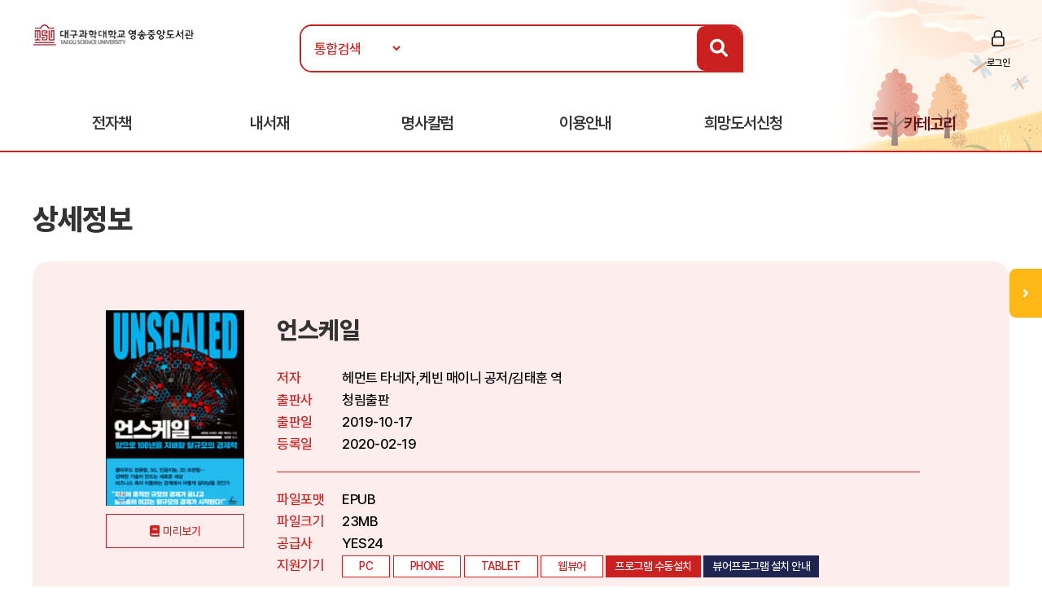

--- FILE ---
content_type: text/html; Charset=UTF-8
request_url: http://library.tsu.ac.kr:81/ebook/detail/?goods_id=80138423
body_size: 34890
content:

<!doctype html>
<html lang="ko">

<head>
<meta http-equiv="content-type" content="text/html; charset=UTF-8">
<meta http-equiv="X-UA-Compatible" content="IE=edge" />
<meta name="viewport" content="width=device-width, initial-scale=1, maximum-scale=1, minimum-scale=1, user-scalable=no, target-densitydpi=medium-dpi" />
<title>대구과학대학교 전자책도서관</title>
<link href="https://image.yes24.com/sysimage/renew/gnb/favicon_n.ico" type="image/x-icon" rel="shortcut icon">
<link rel="stylesheet" href="/include/css/all.css">
<link rel="stylesheet" media="screen" href="/include/css/animate.css">
<link rel="stylesheet" type="text/css" href="/include/css/content.css?v=20230313">
<link rel="stylesheet" type="text/css" href="/include/css/jquery.mmenu.all.css">
<script src="/include/js/wow.min.js"></script>
<script src="/include/js/jquery-3.1.1.min.js"></script>
<script src="/include/js/jquery-ui-1.12.1.js"></script>
<script type="text/javascript" src="/include/js/jquery.mmenu.min.all.js"></script>
<script src="/include/js/jquery.bxslider.min.js"></script>
<script src="/include/js/common.js"></script>

<script>
	new WOW().init();
</script>
<script>
$(function() {
$('.top-btn').click(function(e) {
e.preventDefault();
$('body,html').animate({
    "scrollTop": 0
    }, 200);
});
var window_t = $('body,html').scrollTop();
    console.log(window_t);
    $(window).scroll(function() {
    window_t = $('body,html').scrollTop();
    });
});


	document.documentElement.style.setProperty('--main-color', '#cb2020');

	document.documentElement.style.setProperty('--sub-color', '#e35f5f');

	document.documentElement.style.setProperty('--light-color', '#fe8b8b');

	document.documentElement.style.setProperty('--button-color', '#0c52af');

	document.documentElement.style.setProperty('--strong-color', '#ffcc00');

	document.documentElement.style.setProperty('--customer-color', '#1f2551');

	document.documentElement.style.setProperty('--category-color', '#601616');

	document.documentElement.style.setProperty('--basic-color', '#3c4f6f');

	document.documentElement.style.setProperty('--basic-bg-color', '#242f42');

	document.documentElement.style.setProperty('--bg-color', '#fdeded');

	document.documentElement.style.setProperty('--button-bg-color', '#0a57bf');

	document.documentElement.style.setProperty('--headerImg-image', 'url("/images/header/autumn.png")');

</script>
</head>

<body class="bbg">
<div id="wrap">
<script type="text/javascript">

var mobile = 0;
var pc = 0;
var pc_menu = "";
var mobile_menu = "";


$(document).ready(function(){

	pc_menu = jQuery("#gnbmn").html();
	mobile_menu = pc_menu.replace(/id=\"top1/gi,'id=\"m1top1').replace(/id=\"top2/gi,'id=\"m1top2');
	mobile_menu = mobile_menu.replace(/<div class=\"clear\"><\/div>/gi,'');
	mobile_menu = mobile_menu.replace(/ class=\"left\"/gi,'');
	mobile_menu = mobile_menu.replace(/depth2/gi,'');

	jQuery("#gnbmn").html("");
	jQuery("#gnbmn").html(mobile_menu);
	//jQuery("#gnbmn .title").hide();

	jQuery('#menu').mmenu({
		"slidingSubmenus": false,
		extensions: ["pageshadow"],
		offCanvas: {
			position: "left"
		}
	});

	jQuery("#gnbmn").html("");
	jQuery("#gnbmn").html(pc_menu);

	//initTopMenu(0,0);
});

</script>

<header id="header">
	<div id="headerImg">
	</div>
    <!-- 상단 검색영역 -->
    <div class="top-wrap d_width">
		<a href="#menu">
			<span id="mo-menu"></span>
		</a>
        <div id="logo"><a href="/" title="홈으로 이동"><img src="/images/logo/TOP-1359224549.gif" alt="대구과학대학교"></a></div>
		<form id = "Search" name="SearchForm" method="get" action="/search" onsubmit="return verifySearch(this);">
		<div class="search-wrap form-inline">
            <select name="srch_order" class="form-control">
                <option value="total" selected>통합검색</option>
				<option value="title"  >서명</option>
				<option value="author" >저자</option>
				<option value="publisher"  >출판사</option>
            </select>
            <input id="src_key" class="form-control" name="src_key" type="text" value="" placeholder=""><label hidden="" for="">검색</label>
            <a href="#" onclick="verifySearch_btn(SearchForm);" title="검색 버튼" class="search-btn"><i class="fa fa-search"></i></a>
        </div>
		</form>
	<div class="topmn wow fadeInRight delay5">
        <ul class="clearfix">
        
                <li class="login"><a href="/member/?mode=login">로그인</a></li>
        
        </ul>
</div>
<!--
        <li class="join"><a href="#">회원가입</a></li>
        <li class="notify"><a href="#">알림</a></li>
        <li class="edit"><a href="#">정보수정</a></li>
-->

    </div>
    <!-- //상단 검색영역 -->

    <!-- 메뉴영역 -->
	<script>
		//카테고리 하위메뉴 스크립트
		$(document).ready(function(){
			$(".btn-depth2").click(function(){
				var submenu = $(this).next(".depth2");
				if( submenu.is(":visible") ){
					submenu.slideUp(300);
				}else{
					submenu.slideDown(300);
				}
			});
		});
	</script>
    <div id="gnbmn">
        <nav id="menu" class="d_width">
			<div class="mm-panels">
				<div class="mm-header top-link">
    
					<a href="/member/?mode=login">로그인</a>
	
<!--				<a href="#">회원가입</a> 
					<a href="#">알림</a>
					<a href="#">정보수정</a> -->
	</div>
<script type="text/javascript">
<!--
	function popup_hope() {
		window.open('https://hope.yes24library.com/TYPE_HJ/main.asp?library_id=B2B_TSU&user_id=','popup_hope','top=0,left=0,toolbar=no,location=no,directories=no,status=no,menubar=no,scrollbars=yes,resizable=no,width=1100,height=900');
	}
	function popup_article(){
		var isMobile = /Mobi/i.test(window.navigator.userAgent);
		var m = '';
		if (isMobile) m = 'm.';
		window.open('https://' + m + 'ch.yes24.com/Article/List/2162?Ccode=000_004_003&callGb=lib#?Ccode=000_004_002','명사컬럼','top=0,left=0,toolbar=no,location=no,directories=no,status=no,menubar=no,scrollbars=yes,resizable=no,width=1100,height=900');
	}
	function popup_ready(){
		window.open('https://hope.yes24library.com/TYPE_HJ/PKNU/ebook_ready.asp?library_id=B2B_TSU','구매예정','top=0,left=0,toolbar=no,location=no,directories=no,status=no,menubar=no,scrollbars=yes,resizable=no,width=1100,height=900');
	}
//-->
</script>
				<ul class="depth1 clearfix">
<!--					<li><a href="/ebook/?mode=new" class="on">신간도서</a></li> -->
					<li><a href="#" onclick="return false;" class="btn-depth2">전자책</a>
						<div class="depth2">
							<ul>
								<li><a href="/ebook/?mode=new"><span>신간도서</span></a></li>
								<li><a href="/ebook/?mode=best"><span>인기도서</span></a></li>
								<li><a href="/ebook/?mode=recommend"><span>추천도서</span></a></li>
								<li><a href="/ebook/?mode=total"><span>전체도서</span></a></li>
							</ul>
						</div>
					</li>
					<!--<li><a href="/booklearning/">북러닝</a></li>
					<li><a href="/audiobook/">오디오북</a></li>  -->
					<li><a href="/mylibrary/?mode=1">내서재</a></li>
					
					<li><a href="/chyes_article/">명사칼럼</a></li>
					
					<li><a href="#" onclick="return false;" class="btn-depth2">이용안내</a>
						<div class="depth2">
							<ul>
								<li><a href="/info/?mode=1"><span>이용방법</span></a></li>
								<li><a href="/info/?mode=2"><span>자료대출안내</span></a></li>
								<li><a href="/info/?mode=3"><span>어플안내</span></a></li>
								<li><a href="/info/?mode=4"><span>PC뷰어안내</span></a></li>
							</ul>
						</div>
					</li>
					<li><a href="javascript:popup_hope();"  title="희망도서신청 페이지로 이동합니다.">희망도서신청</a></li>
					<li class="gnb-category"><a href="#" onclick="return false;" class="btn-depth2">카테고리</a>
						<div class="depth2 category-depth2">
							<ul>
									
								<li>
									<a href="/ebook/?mode=category&cate_id=001" title="인문/사회 카테고리 페이지로 이동합니다.">
										<span>인문/사회</span> <em>(3243)</em>
									</a>
								</li>			
								<div class="clear"></div>
									
								<li>
									<a href="/ebook/?mode=category&cate_id=002" title="비즈니스와경제 카테고리 페이지로 이동합니다.">
										<span>비즈니스와경제</span> <em>(1871)</em>
									</a>
								</li>			
								<div class="clear"></div>
									
								<li>
									<a href="/ebook/?mode=category&cate_id=003" title="문학 카테고리 페이지로 이동합니다.">
										<span>문학</span> <em>(7912)</em>
									</a>
								</li>			
								<div class="clear"></div>
									
								<li>
									<a href="/ebook/?mode=category&cate_id=004" title="가정과생활 카테고리 페이지로 이동합니다.">
										<span>가정과생활</span> <em>(2416)</em>
									</a>
								</li>			
								<div class="clear"></div>
									
								<li>
									<a href="/ebook/?mode=category&cate_id=005" title="장르문학 카테고리 페이지로 이동합니다.">
										<span>장르문학</span> <em>(2045)</em>
									</a>
								</li>			
								<div class="clear"></div>
									
								<li>
									<a href="/ebook/?mode=category&cate_id=007" title="잡지 카테고리 페이지로 이동합니다.">
										<span>잡지</span> <em>(139)</em>
									</a>
								</li>			
								<div class="clear"></div>
									
								<li>
									<a href="/ebook/?mode=category&cate_id=009" title="국어와외국어 카테고리 페이지로 이동합니다.">
										<span>국어와외국어</span> <em>(841)</em>
									</a>
								</li>			
								<div class="clear"></div>
									
								<li>
									<a href="/ebook/?mode=category&cate_id=010" title="전공도서 카테고리 페이지로 이동합니다.">
										<span>전공도서</span> <em>(383)</em>
									</a>
								</li>			
								<div class="clear"></div>
									
								<li>
									<a href="/ebook/?mode=category&cate_id=011" title="수험서/자격증 카테고리 페이지로 이동합니다.">
										<span>수험서/자격증</span> <em>(65)</em>
									</a>
								</li>			
								<div class="clear"></div>
									
								<li>
									<a href="/ebook/?mode=category&cate_id=012" title="어린이/청소년 카테고리 페이지로 이동합니다.">
										<span>어린이/청소년</span> <em>(83)</em>
									</a>
								</li>			
								<div class="clear"></div>
									
								<li>
									<a href="/ebook/?mode=category&cate_id=013" title="예술/대중문화 카테고리 페이지로 이동합니다.">
										<span>예술/대중문화</span> <em>(257)</em>
									</a>
								</li>			
								<div class="clear"></div>
									
								<li>
									<a href="/ebook/?mode=category&cate_id=014" title="자기관리 카테고리 페이지로 이동합니다.">
										<span>자기관리</span> <em>(3746)</em>
									</a>
								</li>			
								<div class="clear"></div>
									
								<li>
									<a href="/ebook/?mode=category&cate_id=015" title="자연과과학 카테고리 페이지로 이동합니다.">
										<span>자연과과학</span> <em>(456)</em>
									</a>
								</li>			
								<div class="clear"></div>
									
								<li>
									<a href="/ebook/?mode=category&cate_id=023" title="컴퓨터와인터넷 카테고리 페이지로 이동합니다.">
										<span>컴퓨터와인터넷</span> <em>(296)</em>
									</a>
								</li>			
								<div class="clear"></div>
									
								<li>
									<a href="/ebook/?mode=category&cate_id=028" title="만화 카테고리 페이지로 이동합니다.">
										<span>만화</span> <em>(32)</em>
									</a>
								</li>			
								<div class="clear"></div>
									
								<li>
									<a href="/ebook/?mode=category&cate_id=029" title="멀티동화 카테고리 페이지로 이동합니다.">
										<span>멀티동화</span> <em>(3)</em>
									</a>
								</li>			
								<div class="clear"></div>
							
							</ul>
						</div>
					</li>
				</ul>
			</div>
        </nav>
    </div>
    <!-- //메뉴영역 -->
</header>

<Script Language="JavaScript">
function content_check(){
	alert('모바일에서만 이용하실 수 있습니다.');
}
function content_check2(){
	alert('모바일에서는 지원되지 않는 도서입니다.');
}

function opms_ios(book_id,user_id,device_type,url) {  
    var IpadUrl = "https://itunes.apple.com/app/id1281509812?l=ko&ls=1&mt=8";  
	var IphoneUrl = "https://itunes.apple.com/app/id1281509812?l=ko&ls=1&mt=8";    
	if (window.confirm("웅진OPMS App이 설치되어 있으면 확인(승인)을 클릭 하시고.   \n설치되어 있지 않다면 취소를 클릭하세요(앱스토어로 이동)")) {        
//		location.href = "mekia://download?host="+url+"&book_id="+book_id+"&lib_seq="+lib_seq+"&user_id="+user_id+"&user_pass=&type=B2B&type2="+device_type; 
		location.href = "wjopms://app?script=download&host="+url+"&book_id="+book_id+"&user_id="+user_id+"&subview=V_MYBOOKS" ; 
	} else {
		if (device_type == "IPad"){
			location.href = IpadUrl; 
		}
		else if (device_type == "iphone"){
			location.href = IphoneUrl; 
		}
	}     
}


function yes24_ios(lib_id,user_id,goods_id,ebook_id,device_type,user_pw) {  
    var IpadUrl = "https://apps.apple.com/kr/app/id1584897771";  
	var IphoneUrl = "https://apps.apple.com/kr/app/id1584897771"; 
	if (window.confirm("예스24전자도서관 App이 설치되어 있으면 확인(승인)을 클릭 하시고.   \n설치되어 있지 않다면 취소를 클릭하세요(앱스토어로 이동)")) {        
		location.href = "yes24lib://read?lib_id="+lib_id+"&user_id="+user_id+"&password="+user_pw+"&goods_id="+goods_id+"&epub_id="+ebook_id+"&encrypt=0"; 
	} else {
		if (device_type == "IPad"){
			location.href = IpadUrl; 
		}
		else if (device_type == "iphone"){
			location.href = IphoneUrl; 
		}
	}     
}

function woori_ios(lib_id,user_id,device_type) {  
    var IpadUrl = "https://itunes.apple.com/kr/app/id430536911";  
	var IphoneUrl = "https://itunes.apple.com/pe/app/id347246821";   
	if (window.confirm("에피루스 App이 설치되어 있으면 확인(승인)을 클릭 하시고.   \n설치되어 있지 않다면 취소를 클릭하세요(앱스토어로 이동)")) {        
		if (device_type == "IPad" ){
			location.href = "epyrusmylibipad://main?id="+user_id+"&pw=&guid="+lib_id; 
		}
		else if (device_type == "iphone"){
			location.href = "epyrusmylib://main?id="+user_id+"&pw=&guid="+lib_id;  
		}
	} else {
		if (device_type == "IPad"){
			location.href = IpadUrl; 
		}
		else if (device_type == "iphone"){
			location.href = IphoneUrl; 
		}
	}     	
}


function kyobo_ios(kb_url) {  
    var IpadUrl = "https://apps.apple.com/kr/app/id1449446747";  
	var IphoneUrl = "https://apps.apple.com/kr/app/id1449446747"; 
	if (window.confirm("교보문고전자도서관 App이 설치되어 있으면 확인(승인)을 클릭 하시고.   \n설치되어 있지 않다면 취소를 클릭하세요(앱스토어로 이동)")) {        
		location.href = kb_url; 
	} else {
		if (device_type == "IPad"){
			location.href = IpadUrl; 
		}
		else if (device_type == "iphone"){
			location.href = IphoneUrl; 
		}
	}     	
}


function BC_ios(device_type,bc_URL) {  
	//북큐브 내서재
// var IpadUrl = "https://itunes.apple.com/us/app/bugkyubeu-naeseojae/id576288015?mt=8";  
// var IphoneUrl = "https://itunes.apple.com/us/app/bugkyubeu-naeseojae/id576288015?mt=8";    
 //북큐브전자도서관//
 var IpadUrl = "https://itunes.apple.com/us/app/bugkyubeujeonjadoseogwan/id1007007455?l=ko&ls=1&mt=8";  
 var IphoneUrl = "https://itunes.apple.com/us/app/bugkyubeujeonjadoseogwan/id1007007455?l=ko&ls=1&mt=8";    

	if (window.confirm("북큐브전자도서관 App이 설치되어 있으면 확인(승인)을 클릭 하시고.   \n설치되어 있지 않다면 취소를 클릭하세요(앱스토어로 이동)")) {        
		location.href = bc_URL; 
	} else {
		if (device_type == "IPad"){
			location.href = IpadUrl; 
		}
		else if (device_type == "iphone"){
			location.href = IphoneUrl; 
		}
	}     
}

function aladin_ios(device_type,Y2_URL) {  
	var IpadUrl = "https://itunes.apple.com/kr/app/alladin-jeonjadoseogwan/id897344878?mt=8";  
	var IphoneUrl = "https://itunes.apple.com/kr/app/alladin-jeonjadoseogwan/id897344878?mt=8";    
	if (window.confirm("알라딘전자도서관 App이 설치되어 있으면 확인(승인)을 클릭 하시고.   \n설치되어 있지 않다면 취소를 클릭하세요(앱스토어로 이동)")) {        
		location.href = Y2_URL; 
	} else {
		if (device_type == "IPad"){
			location.href = IpadUrl; 
		}
		else if (device_type == "iphone"){
			location.href = IphoneUrl; 
		}
	}     
}

function nuri_ios(device_type,nuri_URL) {  
	var IpadUrl = "https://itunes.apple.com/kr/app/bookrailviewer/id729245180?mt=8";  
	var IphoneUrl = "https://itunes.apple.com/kr/app/bookrailviewer/id729245180?mt=8";    
	if (window.confirm("누리미디어전자도서관 App이 설치되어 있으면 확인(승인)을 클릭 하시고.   \n설치되어 있지 않다면 취소를 클릭하세요(앱스토어로 이동)")) {        
		location.href = nuri_URL; 
	} else {
		if (device_type == "IPad"){
			location.href = IpadUrl; 
		}
		else if (device_type == "iphone"){
			location.href = IphoneUrl; 
		}
	}     
}

</Script>	

	<div class="sub-container d_width">
	<!-- 신간도서 콘텐츠 -->
	<div class="body-title">상세정보</div>

	<!-- 상단 슬라이드 박스 -->
	<div class="ebook-wrap ebook-view">
		<div class="top">
			<div>
				<div class="inner clearfix">
					<div class="thumb thumb-v1">
					<img src="/images/bookimg/258281110.jpg" alt="언스케일">
					</div>

					<a href="javascript:openEBookPreview('http://epreview.yes24.com/preview/viewer/viewer.html?ebookcode=1091940&dm=yes24.com');" onfocus="this.blur();" class="btn-preview">미리보기</a> <!-- 도서미리보기 버튼 -->

					<div class="info">
						<p class="tit">언스케일</p>
						<dl class="detail detail-noline clearfix">
							<dt>저자</dt>
							<dd>헤먼트 타네자,케빈 매이니 공저/김태훈 역</dd>
							<dt>출판사</dt>
							<dd>청림출판</dd>
							<dt>출판일</dt>
							<dd>2019-10-17</dd>
							<dt>등록일</dt>
							<dd>2020-02-19</dd>
						</dl>
						<dl class="detail clearfix">
							<dt>파일포맷</dt>
							<dd>EPUB</dd>
							<dt>파일크기</dt>
							<dd>23MB</dd>
							<dt>공급사</dt>
							<dd>YES24</dd>
							<dt>지원기기</dt>
							<dd>
								<span class="tag">PC</span>
								
								<span class="tag">PHONE</span>
								
								<span class="tag">TABLET</span>
								
								<span class="tag">웹뷰어</span>
								
									<span class="tag tag-btn"><a href="https://cdn.k-epub.com/UPGRADE/PC_B2BVIEWER/YES24ELibrary/PACKAGE/YES24ELibrarySetup.zip">프로그램 수동설치</a></span>
								
									<span class="tag tag-btn tag-q"><a href="/info/?mode=4&comcode=YES24">뷰어프로그램 설치 안내</a></span>
								
							</dd>
						</dl>
					</div>
				</div>
			</div>
			<div class="stat clearfix">
				<span class="tit">현황</span>
				<ul class="clearfix">
					<li>보유 <strong>1</strong></li>
					<li>대출 <strong>0</strong></li>
					<li>예약 <strong>0</strong></li>
<!--					<li>누적대출 <strong>2</strong></li>
					<li>누적대출 <strong>2</strong></li> -->
				</ul>
				<div class="btn-wrap">
				
				<a href="javascript:#" onclick="alert('로그인 후 이용 가능합니다.'); location.href='/member/?mode=login'; return false;" class="btn"  title="도서상태(비 로그인시 로그인페이지로 이동합니다.)"><span class="ico4">대출가능 </span></a>
				
				</div>
			</div>
		</div>
	</div>
	<!-- //상단 슬라이드 박스 -->


		<script language="JavaScript">
	function open_link(str){
		window.open(str,"","");
	}
	function onchange_all_list(id){
		$(".t_l_ck").removeClass("on");
		$("#"+id).addClass("on");
		$("#"+id).addClass("on");
		$(".t_l_ck_area").hide();
		$("#"+id+"_area").show();
	}
	</script>


	<div class="tab-list mtp20">
		<ul class="clearfix">

			<li><a href="javascript:void(0);" onclick="onchange_all_list('t_l_ck_1')" id="t_l_ck_1" class="t_l_ck on">책소개</a></li>

			<li><a href="javascript:void(0);" onclick="onchange_all_list('t_l_ck_2')" id="t_l_ck_2" class="t_l_ck">저자소개</a></li>

			<li><a href="javascript:void(0);" onclick="onchange_all_list('t_l_ck_3')" id="t_l_ck_3" class="t_l_ck">목차</a></li>

		</ul>
	</div>

	<div class="ebook-detail cont1 cont t_l_ck_area" id="t_l_ck_1_area">
		<h2>책소개</h2>
<!--		<p class="point-color text-lg">“오늘도 내일도 맛있게 먹는다.<br>달콤하고 상큼하고 고소한 인생을 위해!”<br>별것 아닌 것이 별것이 되는 먹는 기쁨, 함께하는 설렘, 나누는 즐거움</p> -->
		<p class="txt"><b>“앞으로 100년을 지배할 탈규모의 경제학”</br>근본적인 경제구조의 변화 앞에서 살아남는 비즈니스 인사이트를 찾아서 </br></b></br>20세기까지 세계 모든 경영자들은 기업의 규모를 최대한 늘리는 데 혈안이었다. 그러나 이제 소프트웨어와 네트워크의 ‘임대’가 가능해지면서 21세기는 소규모 기업 중심으로 바뀌고 있다. 아마존 웹 서비스, 소셜미디어, 모바일 네트워크 등의 등장으로 이제 ‘규모’라는 것은 쉽고 싸게 ‘빌릴 수 있는’ 존재가 되었다. 이제 기업은 작고 심플하게, 그러나 더욱 민첩한 조직의 형태로 존재하며 규모가 큰 기업들보다 기술을 더 효율적으로 이용해 고객들을 만족시킬 수 있다. </br></br>회사의 큰 규모는 불필요할 뿐만 아니라 심지어 손해가 될 시대, 소규모 기업들은 어떻게 성장할 것인가? 대기업들은 어떤 전략을 취해야 하는가? 그리고 탈규모화된 산업의 미래는 앞으로 어떻게 바뀔 것이며, 우리는 무엇을 준비해야 하는가? 『언스케일』은 혁신이 나아가야 할 방향, 노동이 진화하는 양상, 알고리즘으로부터 우리의 가치관을 지키는 일에서 결코 자유로울 수 없다는 사실을 이야기하는 동시에, 우리가 놀라운 모험의 문턱에 서 있음을 부인하지 않는다. 벤처 캐피털리스트인 저자 자신의 경험에 비추어, 앞으로 유망한 산업과 그 산업이 나아가야 할 방향성까지 제시해주는 이 책은 탈규모화가 만들어갈 세상을 살아가야 할 모든 이들에게 꼭 필요한 지침서가 되어줄 것이다. </br></p>
	</div>
	<div class="ebook-detail cont2 cont t_l_ck_area" id="t_l_ck_2_area" style="display:none;">
		<h2>저자소개</h2>
		<p class="txt">베스트셀러&nbsp;작가이자&nbsp;유수의&nbsp;수상&nbsp;경력에&nbsp;빛나는&nbsp;〈뉴스위크〉&nbsp;칼럼니스트이다.&nbsp;소프트웨어&nbsp;회사&nbsp;팁코의&nbsp;CEO&nbsp;비벡&nbsp;라나디베와&nbsp;함께&nbsp;&nbsp;《2초,&nbsp;1인자에게만&nbsp;허락된&nbsp;시간》을&nbsp;공동&nbsp;집필했으며,&nbsp;이&nbsp;책은&nbsp;2011년&nbsp;뉴욕타임즈&nbsp;베스트셀러로&nbsp;선정되었다.&nbsp;또한&nbsp;IBM&nbsp;창립자에&nbsp;관한&nbsp;전기&nbsp;《내&nbsp;인생에&nbsp;타협은&nbsp;없다:&nbsp;IBM&nbsp;신화를&nbsp;만든&nbsp;왓슨의&nbsp;황소고집》으로&nbsp;큰&nbsp;호평을&nbsp;받았다.&nbsp;〈USA&nbsp;투데이〉,&nbsp;〈포춘〉,&nbsp;〈와이어드〉&nbsp;등에&nbsp;정기적으로&nbsp;기고하고&nbsp;있다.</p>
	</div>
	<div class="ebook-detail cont3 cont t_l_ck_area" id="t_l_ck_3_area" style="display:none;">
		<h2>목차</h2>
		<p class="txt"><b>1부&nbsp;새로운&nbsp;시대가&nbsp;열린다</br></b></br>1장&nbsp;거대한&nbsp;탈규모화의&nbsp;시작</br>규모의&nbsp;경제에서&nbsp;탈규모의&nbsp;경제로</br>탈규모&nbsp;시대,&nbsp;플랫폼의&nbsp;등장</br>우리의&nbsp;일과&nbsp;삶을&nbsp;완전히&nbsp;바꾼&nbsp;플랫폼</br>기술이&nbsp;인간에게&nbsp;맞춰주는&nbsp;시대의&nbsp;도래</br>네트워크의&nbsp;기하급수적&nbsp;힘</br>탈규모화된&nbsp;세상&nbsp;엿보기</br>새로운&nbsp;미래가&nbsp;온다</br></br>2장&nbsp;인공지능의&nbsp;시대</br>데이터를&nbsp;삼킨&nbsp;세상</br>인공지능의&nbsp;동력,&nbsp;사물인터넷</br>탈규모화에&nbsp;기여할&nbsp;가상현실과&nbsp;증강현실</br>똑똑한&nbsp;로봇의&nbsp;등장</br>3D&nbsp;프린팅과&nbsp;블록체인</br>데이터가&nbsp;주도하는&nbsp;의료&nbsp;시장의&nbsp;변화</br>변화의&nbsp;시대,&nbsp;무엇을&nbsp;준비할&nbsp;것인가</br><b></br>2부&nbsp;미래&nbsp;산업은&nbsp;어떻게&nbsp;바뀔&nbsp;것인가</br></b></br>3장&nbsp;에너지_집집마다&nbsp;청정&nbsp;발전소가&nbsp;생기다</br>에너지와&nbsp;교통&nbsp;부문에&nbsp;부는&nbsp;탈규모화&nbsp;바람</br>규모화가&nbsp;만드는&nbsp;시스템&nbsp;비효율성</br>탈규모화&nbsp;시대의&nbsp;에너지&nbsp;생산</br>신기술이&nbsp;탈규모화에&nbsp;미치는&nbsp;영향</br>정책&nbsp;입안자들의&nbsp;역할</br>에너지산업에서&nbsp;다가오는&nbsp;기회</br></br>4장&nbsp;의료_유전체학과&nbsp;인공지능이&nbsp;만드는&nbsp;무병장수</br>규모를&nbsp;키워온&nbsp;의료&nbsp;부문</br>의료&nbsp;부문&nbsp;탈규모화의&nbsp;현주소</br>데이터가&nbsp;뒷받침하는&nbsp;의료&nbsp;개혁</br>다양한&nbsp;의료&nbsp;서비스</br>의료산업에서&nbsp;다가오는&nbsp;기회</br></br>5장&nbsp;교육_열정적인&nbsp;일을&nbsp;위한&nbsp;평생학습</br>규모화된&nbsp;교육</br>탈규모화&nbsp;시대의&nbsp;학습법</br>규모화에서&nbsp;탈규모화로&nbsp;나아가는&nbsp;개인학습</br>교육산업에서&nbsp;다가오는&nbsp;기회</br></br>6장&nbsp;금융_디지털&nbsp;화폐와&nbsp;모두를&nbsp;위한&nbsp;재정&nbsp;건전성</br>은행의&nbsp;규모화</br>고객&nbsp;중심으로&nbsp;변하는&nbsp;뱅킹&nbsp;서비스</br>스트라이프&nbsp;사례로&nbsp;보는&nbsp;금융&nbsp;뱅킹&nbsp;혁신</br>금융정책이&nbsp;달라져야&nbsp;한다</br>금융산업에서&nbsp;다가오는&nbsp;기회</br></br>7장&nbsp;미디어_알아서&nbsp;찾아오는&nbsp;맞춤형&nbsp;콘텐츠</br>규모화한&nbsp;20세기&nbsp;미디어&nbsp;</br>열성적인&nbsp;틈새&nbsp;청중을&nbsp;공략하는&nbsp;21세기&nbsp;미디어</br>미디어산업에서&nbsp;다가오는&nbsp;기회</br></br>8장&nbsp;소비자&nbsp;제품_정확하게&nbsp;당신이&nbsp;원하는&nbsp;물건</br>소비자가&nbsp;달라지고&nbsp;있다</br>소비&nbsp;데이터를&nbsp;모으는&nbsp;기업들</br>소비&nbsp;시장에서&nbsp;다가오는&nbsp;기회</br><b></br>3부&nbsp;우리는&nbsp;무엇을&nbsp;해야&nbsp;하는가</br></b></br>9장&nbsp;바람직한&nbsp;인공지능&nbsp;시대를&nbsp;위한&nbsp;중대한&nbsp;결정</br>독점&nbsp;플랫폼의&nbsp;등장&nbsp;</br>알고리즘&nbsp;책임성에&nbsp;대해</br>탈규모화된&nbsp;의료와&nbsp;유전체학에서&nbsp;발생할&nbsp;문제들</br>탈규모화된&nbsp;에너지가&nbsp;만드는&nbsp;변화</br>탈규모화된&nbsp;금융에&nbsp;대처하는&nbsp;방법</br>교육은&nbsp;어떻게&nbsp;바뀌어야&nbsp;하는가</br></br>10장&nbsp;규모화된&nbsp;기업이&nbsp;나아가야&nbsp;할&nbsp;탈규모화의&nbsp;길</br>대기업이&nbsp;살아남는&nbsp;길</br>탈규모화&nbsp;기업에&nbsp;투자하기</br></br>11장&nbsp;사업가로&nbsp;살기&nbsp;위하여</br>달라지는&nbsp;교육의&nbsp;역할과&nbsp;의미</br>인공지능과&nbsp;가상현실이&nbsp;미치는&nbsp;영향</br></br>글을&nbsp;마치며&nbsp;</br>참고문헌</p>
	</div>
	

<!--	
	<div class="btnarea tac">
		<a href="/ebook/?mode=" class="btn-d btn-main">목록</a>
	</div>

-->	

	<!-- //신간도서 콘텐츠 -->
	</div>
<section id="mbooks2">
	<script type="text/javascript">
	function onNoticeShow($thisObject, targetObjectId) {
		$('#notice01_menu, #notice02_menu, #notice03_menu').hide();
		$('#notice01_add, #notice02_add, #notice03_add').hide();
		$('#notice01, #notice02, #notice03').attr('class', 'tab-off');
		$thisObject.removeClass('tab-off');
		$thisObject.addClass('tab-on');
		$('#'+targetObjectId+'_menu').show();
		$('#'+targetObjectId+'_add').show();
	}
	</script>
	<div id="mnotice2" class="d_width">
		<div class="tit-wrap wow delay2 fadeInDown">
			<span>연관도서</span>
			<span>연관도서를 소개해드립니다!</span>
		</div>		
		<!-- 인기도서 -->
		<div class="tab-off" id="notice02"><a href="#notice02" onkeypress="" onclick="onNoticeShow($(this).parent(), 'notice02');return false;" class="dpb" title="출판사동일 탭 보기"><span>출판사동일</span></a>
			<div class="tabcontent" id="notice02_menu" style="display:none;">
				<ul>
         		
					<li>
						<a href="/ebook/detail/?goods_id=152996657" class="thumb thumb-v1">
							<img src="/images/bookimg/551599772.jpg" alt="내 시간 설계의 기술">
						</a>
						<a href="/ebook/detail/?goods_id=152996657" class="subject">내 시간 설계의 기술</a>
					</li>
				
					<li>
						<a href="/ebook/detail/?goods_id=89741033" class="thumb thumb-v1">
							<img src="/images/bookimg/299395747.jpg" alt="이코노믹 센스">
						</a>
						<a href="/ebook/detail/?goods_id=89741033" class="subject">이코노믹 센스</a>
					</li>
				
					<li>
						<a href="/ebook/detail/?goods_id=140017638" class="thumb thumb-v1">
							<img src="/images/bookimg/482735217.jpg" alt="댄 애리얼리 미스빌리프">
						</a>
						<a href="/ebook/detail/?goods_id=140017638" class="subject">댄 애리얼리 미스빌리프</a>
					</li>
				
					<li>
						<a href="/ebook/detail/?goods_id=115476691" class="thumb thumb-v1">
							<img src="/images/bookimg/400137093.jpg" alt="한번 써봅시다 책이 뭐라고">
						</a>
						<a href="/ebook/detail/?goods_id=115476691" class="subject">한번 써봅시다 책이 뭐라고</a>
					</li>
				
					<li>
						<a href="/ebook/detail/?goods_id=220904992" class="thumb thumb-v1">
							<img src="http://contents.dasangng.co.kr/ebk0/bookimg/150/2209/220904992.jpg" alt="공학의 시간">
						</a>
						<a href="/ebook/detail/?goods_id=220904992" class="subject">공학의 시간</a>
					</li>
		
				</ul>
			</div>
		</div>
		<!-- //인기도서 -->

		<!-- 신간도서 -->
		<div class="tab-off" id="notice01"><a href="#notice01" onkeypress="" onclick="onNoticeShow($(this).parent(), 'notice01');return false;" class="dpb" title="저자동일 탭 보기"><span>저자동일</span></a>
			<div class="tabcontent" id="notice01_menu" style="display:none;">
				<ul class="clearfix wow delay3 fadeInUp">
         
						<div class="info">
							<p>헤먼트 타네자,케빈 매이니 공저 저자가 집필한 등록된 컨텐츠가 없습니다.</p>
						</div>
			
				</ul>
			</div>
		</div>
		<!-- //신간도서 -->
		<!-- 이책과 함께 대출한 도서 -->
		<div class="tab-on" id="notice03"><a href="#notice03" onkeypress="" onclick="onNoticeShow($(this).parent(), 'notice03');return false;" class="dpb" title="함께 대출한 도서 탭 보기"><span>함께 대출한 도서</span></a>
			<div class="tabcontent" id="notice03_menu">
				<ul class="clearfix wow delay3 fadeInUp">
         
						<div class="info">
							<p>이 책을 대출한 회원이 함께 대출한 컨텐츠가 없습니다.</p>
						</div>
			
				</ul>
			</div>
		</div>
		<!-- //신간도서 -->

	</div>

</section>
	

<form name="action_form" method="post" action="/action/">
	<input type="hidden" name="goods_id" >
	<input type="hidden" name="action_mode" >
	<input type="hidden" name="content_sort" value="017" >
	<input type="hidden" name="return_url" value="/ebook/detail/?goods_id=80138423">
</form>

</div>
<div id="maside">
	<p class="tit"><span>QUICK</span>SERVICE</p>
	<ul>
		<li><a class="ico ico1" href="/mylibrary?mode=1" title="대출현황 페이지로 이동합니다.">대출현황</a></li>
		<li><a class="ico ico2" href="/mylibrary?mode=2" title="예약현황 페이지로 이동합니다.">예약현황</a></li>
		<li><a class="ico ico3" href="/info/?mode=3" title="이용안내 페이지로 이동합니다.">모바일</br>이용안내</a></li>
	</ul>
	<a href="#header" class="top-btn">TOP</a>
</div>
<div id="maside-open" class=""> 
	<a href="javascript:void(0);" onclick="mobile_aside();" title="메뉴 오픈"></a>
</div>


<script>
function mobile_aside() {
		if($("#maside-open").hasClass("on")) {
			$("#maside-open").removeClass("on");
			$("#maside").css({
				"display" : "none",
			});
		} else {
			$("#maside-open").addClass("on");
			$("#maside").css({
				"display" : "block",

			});
		}
	}
window.onresize = function() {
		var browser_width = jQuery(window).width();
		if(browser_width > 1670) {
			$("#maside").css({
				"display" : "block",

			});
		} else {
			$("#maside").css({
				"display" : "none",

			});
		}
	}
</script>
<footer>
	<div class="fmn">
		<div class="d_width">
			<ul class="clearfix">
				<!--<li><a href="/pages/?mode=privacy" title="개인정보처리방침 페이지로 이동합니다.">개인정보처리방침</a></li>
				<li><a href="/pages/?mode=email" title="이메일무단수집거부 페이지로 이동합니다.">이메일무단수집거부</a></li>-->
			</ul>
		</div>
	</div>
	<div id="address"  class="d_width">
		<p>(702723) 대구광역시 북구 영송로 47&nbsp;대구과학대학교 영송중앙도서관&nbsp;대구과학대학교 영송중앙도서관 <span class="mlp20">TEL. 053-320-1602</span><span class="mlp20">FAX. 053-320-1604</span><span class="mlp20"></p>
		<p>COPYRIGHT ⓒ YES24. ALL RIGHTS RESERVED.</p>
	</div>
	</div>
<iframe title="process" frameborder=0 marginheight=0 marginwidth=0 leftmargin=0 topmargin=0 name="process"  height=0 width=0></iframe>
</footer>

</body>
</html>

--- FILE ---
content_type: application/javascript
request_url: http://library.tsu.ac.kr:81/include/js/common.js
body_size: 9096
content:
/* 메인 검색  */
function newTrim(string){
	str = string.replace(/^\s*/, '').replace(/\s*$/, '');
	return str;
}
function verifySearch(SearchForm){
	if(newTrim(SearchForm.src_key.value).length == 0 ){
		alert("검색어를 입력하세요!");
		SearchForm.src_key.focus();
		return (false);
	}
}
function verifySearch_btn(SearchForm){
	if(newTrim(SearchForm.src_key.value).length == 0 ){
		alert("검색어를 입력하세요!");
		SearchForm.src_key.focus();
	} else {
		SearchForm.submit();
	}
}

function content_view(v, goods_id,content_sort) {
//	eval(v).location = '/action/content_view.asp?goods_id='+goods_id+'&content_sort='+content_sort; 
	window.open('/action/content_view.asp?goods_id='+goods_id+'&content_sort='+content_sort, "","scrollbars=no,,left=500,top=400,width=600,height=300");
	 
}	

function content_booklearning_view(v,goods_id,part_id,content_sort,file_sort,lending_idx) {
	eval(v).location = '/action/booklearning_view.asp?goods_id='+goods_id+'&part_id='+part_id+'&content_sort='+content_sort+'&file_sort='+file_sort+'&lending_idx='+lending_idx; //, "","scrollbars=yes,,left=500,top=400,width=300,height=100");
	 
}	

function content_audio_view(v,goods_id) {
//	eval(v).location = '/action/audio_view.asp?goods_id='+goods_id; //, "","scrollbars=yes,,left=500,top=400,width=300,height=100");
	window.open('/action/audio_view.asp?goods_id='+goods_id, "audio","scrollbars=no,,left=500,top=400,width=600,height=300");
}	

/*팝업*/
function winpopup(url,width,height,left,top){
	window.open(url,'',"scrollbars=no,width=" + width + ",height=" + height + ",left=" + left + ",top=" + top + "");
}



//컨텐츠 대출,반납,연장,예약,예약취소하기
function action_go(str,mode,goods_id){
	if(confirm(str)){
	 document.action_form.action_mode.value=mode;
	 document.action_form.goods_id.value=goods_id;
	 document.action_form.submit(); 
	}
}


/* 희망도서신청 아이프레임 리사이즈 */
function resizeIFrame( height ) {
 var iframe = document.getElementById('ebookhope');
 iframe.setAttribute( 'height', height ); 
}


function lending_viewer(data){
	window.open('../../bbs/library_viewer.php?mv_data='+data,'',"scrollbars=no,width=200,height=200,left=100,top=100");
}

function form_submit(user_group_){
	var frm = document.MemberForm;
	frm.user_group.value = user_group_;
	frm.method = "post";
	frm.action = "/member/";
	frm.target = "_self";
	frm.submit();
}

/**
 * 비밀번호 수정 체크
 * @param {form} MemberForm 
 * @returns 
 */
function VerifyUpdate(MemberForm) {
	
	if (MemberForm.txtUserOldPw.value.length == 0) {
		alert('기존 비밀번호를 입력하여 주십시요.');
		MemberForm.txtUserOldPw.focus();
		return false;
	}
	
	if (MemberForm.txtUserPw.value.length == 0) {
		alert('변경 비밀번호를 입력하여 주십시요.');
		MemberForm.txtUserPw.focus();
		return false;
	}
	
	if (verifyPassword() == null)
	{
		alert('영문, 숫자, 특수문자 중 2가지 이상 조합하여 10자리 이상으로 입력하여 주십시요.');
		MemberForm.txtUserPw.value = "";
		MemberForm.txtUserPwRe.value = "";
		MemberForm.txtUserPw.focus();
		return false;
	}
		
	if (MemberForm.txtUserPwRe.value.length == 0) {
		alert('비밀번호 확인을 입력하여 주십시요.');
		MemberForm.txtUserPwRe.focus();
		return false;
	}

	if (MemberForm.txtUserPw.value != MemberForm.txtUserPwRe.value) {
		alert('변경 비밀번호와 비밀번호 확인이 일치하지 않습니다.\n확인후 다시 입력하여 주십시요.');
		MemberForm.txtUserPwRe.focus();
		return false;
	}
	
	MemberForm.submit(); 
	return true;
}

/**
 * 회원등록 체크
 * @param {form} MemberForm 
 * @returns 
 */
function VerifyJoinCheck(MemberForm) {
	
	if (MemberForm.txtUserNm.value.length == 0) {
		alert('회원이름을 입력하여 주십시요.');
		MemberForm.txtUserNm.focus();
		return false;
	}
	if (MemberForm.txtUserID.value.length == 0) {
		alert('회원아이디를 입력하여 주십시요.');
		MemberForm.txtUserID.focus();
		return false;
	}
	if (MemberForm.txtUserID.value.length < 4) {
		alert('회원ID 는 최소 4자 이상이어야 합니다.\n확인후 다시 입력하여 주십시요.');
		MemberForm.txtUserID.focus();
		return false;
	}
	if((/[^A-Za-z0-9]/).test(MemberForm.txtUserID.value)) {
	
		alert("공백없이 영문과 숫자로만 입력이 가능합니다.");
		MemberForm.txtUserID.focus();
		return false;
	}

	if (MemberForm.hidCustIdCheck.value == "N") {
		alert('중복확인을 통해 아이디를 검증해 주십시요.');
		MemberForm.txtUserID.focus();
		return false;
	}
	if (MemberForm.txtUserPw.value.length == 0) {
		alert('회원비밀번호를 입력하여 주십시요.');
		MemberForm.txtUserPw.focus();
		return false;
	}

	if (verifyPassword() == null)
	{
		alert('영문, 숫자, 특수문자 중 2가지 이상 조합하여 10자리 이상으로 입력하여 주십시요.');
		MemberForm.txtUserPw.value = "";
		MemberForm.txtUserPwRe.value = "";
		MemberForm.txtUserPw.focus();
		return false;
	}

	if (MemberForm.txtUserPwRe.value.length == 0) {
		alert('비밀번호 확인을 입력하여 주십시요.');
		MemberForm.txtUserPwRe.focus();
		return false;
	}

	if (MemberForm.txtUserPw.value != MemberForm.txtUserPwRe.value) {
		alert('비밀번호와 비밀번호 확인이 일치하지 않습니다.\n확인후 다시 입력하여 주십시요.');
		MemberForm.txtUserPwRe.focus();
		return false;
	}

	MemberForm.submit();
}

/**
 * 영문, 숫자, 특수문자 중 2가지 이상 조합하여 10자리 이상의 암호 정규식 ( 2 가지 조합)
 * @param {*} 
 * @returns 
 */
verifyPassword = function() {
	
	var pwVal = $("#txtUserPw").val();
	var regExp = /^(?!((?:[A-Za-z]+)|(?:[~!@#$%^&*()_+=]+)|(?:[0-9]+))$)[A-Za-z\d~!@#$%^&*()_+=]{10,}$/;
	return pwVal.match(regExp);

};

function IsReg(imsi){            
    var a=imsi;            
    
    for(var i=0; i < a.length; i++){                
        var chr=a.substr(i,1);                
	
        if( !(chr < 'a' || chr > 'z') || !(chr < 'A' || chr > 'Z') || !(chr < 'ㄱ' || chr > '힣'  ) ){  
                                    
            return false;                
        }            
    }             
    return true;        
} 

function isNumber(obj) {
    if (isNaN(obj.value)) {
        alert("숫자만 입력할 수 있습니다.");
        obj.focus();
        obj.select();
    }
}

function CheckUserId(control, control1, control2) {
	var control = $('#' + control);
	if (control.val().length == 0) {
		AlertNullControl(control, '아이디');
		return;
	}
	$.ajax
	(
		{
			type: 'Get',
			url: '/member/member_AjaxResult.asp',
			data: 'Mode=IDCHECK&userId=' + control.val(),
			success: function(msg) {
				//alert(msg);
				switch (msg) {
					case "100":
						$('#' + control1).html('사용가능한 아이디 입니다.');
						$('#' + control2).val('Y');
						break;
					case "200":
						$('#' + control1).html('사용이 불가능한 아이디 입니다.');
						$('#' + control2).val('N');
						break;
					default:
						alert(msg + "\r\n시스템에 오류가 발생하였습니다. \r\n잠시후에 다시 이용해 주세요..");
						break;
					}
				}
			}
		);
}

//미리보기
function preview(url,comcode) 
{
	if (comcode == "YES24" ){
		window.open(url,"sharer","location=no,toolbar=0,status=0,width=790,height=880");
	}
	else if (comcode == "OPMS"){
		window.open(url,"sharer","location=no,resizable=yes,status=1,left=0,top=0,width=1600,height=800");
	}
	else if (comcode == "BC"){
		window.open(url,"sharer","location=no,toolbar=0,status=0,width=565,height=365");
	}
	else if (comcode == "KYOBO"){
		window.open(url,"sharer","location=no,resizable=yes,status=1,left=0,top=0,width=1600,height=800");
	}
	
return false;
}

function openEBookPreview(purl) {
        var width = 790;
        var height = 880;
        var c = 0;
        var d = 0;

        if (screen.width >= screen.height) {
            if (screen.width <= 1024 || screen.height <= 768) {
                c = 50;
                d = 30;
                width = 618;
                height = 708;
            } else {
                c = 100;
                d = 30;
            }
        } else {
            c = 30;
            d = 30;
        }

        //var url = purl + "&sm=bb";
		var url = purl + "&dm=yes24.com";
        window.open(url, "yes24preview","menubar=no,status=no,toolbar=no,scrolling=no,resizable=yes,width=" + width + ",height=" + height + ", top=" + c + ",left=" + d);
    }

//webview
function goViewer(wvUrl, code, subcode, s)
{
	var domain = wvUrl;
	var code = code;
	var subcode = subcode;

	encrypted = s.split('/').join('-');
	encrypted = encodeURIComponent(encrypted);

	url = domain + code + "/" + subcode + "/" + encrypted;
	window.open(url);
}
